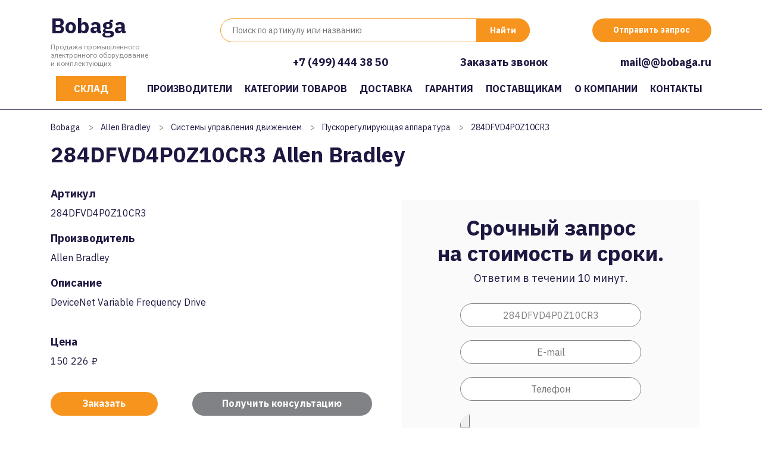

--- FILE ---
content_type: text/html; charset=UTF-8
request_url: https://bobaga.ru/allen-bradley/sistemy-upravleniya-dvizheniem/puskoreguliruyushhaya-apparatura/284dfvd4p0z10cr3/
body_size: 25105
content:
<!DOCTYPE html>
<html xmlns="http://www.w3.org/1999/xhtml" xml:lang="ru" lang="ru">
<head>
<meta content="text/html; charset=UTF-8" http-equiv="Content-Type" />
<meta http-equiv="X-UA-Compatible" content="IE=edge" />
<meta name="viewport" content="width=device-width, initial-scale=0.8">
 <meta name="mailru-domain" content="5KMW02g3fQnpgGWe" /> 
	<meta name="yandex-verification" content="b7f0fcea0f23219e" />
<meta name="keywords" content="" />
<link rel="shortcut icon" href="/favicon.ico" />
<link href="/bobaga/css/bootstrap.min.css" rel="stylesheet">
	
<link href="https://fonts.googleapis.com/css2?family=IBM+Plex+Sans:wght@400;700&display=swap" rel="stylesheet"> 
	
<link rel="stylesheet" type="text/css" href="/templates/template1/style.css?1663778996" />
<link rel="stylesheet" type="text/css" href="/templates/template13/style.css?1663778996" />
<link rel="stylesheet" type="text/css" href="/bobaga/css/font-awesome.min.css?1663778996" />
<link rel="stylesheet" type="text/css" href="/bobaga/slick/slick.css?1663778996" />
<link rel="stylesheet" type="text/css" href="/bobaga/slick/slick-theme.css?1663778996" />
<link rel="stylesheet" type="text/css" href="/hostcmsfiles/jquery/owl-carousel/owl.carousel.css?1663778996" />
<link rel="stylesheet" type="text/css" href="/hostcmsfiles/jquery/magnific-popup/magnific-popup.css?1663778996" />
<script src="https://code.jquery.com/jquery-3.0.0.js"></script>
	
<link rel="canonical" href="https://bobaga.ru/allen-bradley/sistemy-upravleniya-dvizheniem/puskoreguliruyushhaya-apparatura/284dfvd4p0z10cr3/" />
	
<title>284DFVD4P0Z10CR3 Allen Bradley</title>
<meta name="description" content="284DFVD4P0Z10CR3 Allen Bradley. DeviceNet Variable Frequency Drive" />
</head>
<body>
<header>
<div itemscope="" itemtype="http://schema.org/Organization">
<div class="container">
<div class="row">
<div class="col-xs-12 col-sm-12 col-md-12 col-lg-3"><div class="logo">
<a href="/" title="Продажа промышленного электронного оборудование и комплектующих">Bobaga</a><p>Продажа промышленного<br />электронного оборудование<br />и комплектующих</p>
</div></div>
<div class="col-xs-12 col-sm-12 col-md-12 col-lg-9">
<div class="row">
<div class="col-12 col-xs-12 col-sm-12 col-md-12 col-lg-8">
<div class="search">
<div class="box">
<form action="/search/" method="get" target="_self" accept-charset="utf-8" name="searchform" id="searchform">
<div>
<input type="text" name="text" class="text" value="" tabindex="4" placeholder="Поиск по артикулу или названию">
<input type="submit" class="submit" tabindex="5" value="Найти">
</div>
</form>
</div>
</div>
</div>
<div class="col-12 col-xs-12 col-sm-12 col-md-12 col-lg-4">
<div class="button"><span class="modalformshowheaderzapros">Отправить запрос</span></div>
</div>
<div class="col-12 col-xs-12">
<div class="buttons">
<div class="phone"><span itemprop="telephone"><a href="tel:"></a></span></div>
<div class="phone"><span itemprop="telephone"><a href="tel:+74994443850">+7 (499) 444 38 50</a></span>
</div>
<meta itemprop="name" content="Bobaga"> 
<span class="modalformshowzvonok">Заказать звонок</span>
<span itemprop="email"><a class="header-email-inline" href="mailto:mail@@bobaga.ru">mail@@bobaga.ru</a></span>
</div>
</div>
</div>
</div>
</div>
</div>
</div>
</header>
<nav class="navbar navbar-expand-lg navbar-dark">
<div class="container">
<button class="navbar-toggler" type="button" data-toggle="collapse" data-target="#navbarsExampleDefault" aria-controls="navbarsExampleDefault" aria-expanded="false" aria-label="Toggle navigation">
<span class="navbar-toggler-icon"></span>
</button>
<div class="top-icons-block mobil">
<a href="tel:+78003331959" class="header-telefon" title="Позвонить на телефон"></a>
<span class="modalformshowheaderzapros header-mail" title="Отправить сообщение"></span>
</div>
<div class="collapse navbar-collapse" id="navbarsExampleDefault">


<ul class="navbar-nav mr-auto">
  <li class="nav-item">
    <a class="nav-link" href="https://olnisa.ru/sklad/">Склад</a>
    <div class="dropdown-menu"></div>
  </li>
  <li class="nav-item">
    <a class="nav-link" href="/#manufacturers">Производители</a>
    <div class="dropdown-menu"></div>
  </li>
  <li class="nav-item">
    <a class="nav-link" href="/catalog/">Категории товаров</a>
    <div class="dropdown-menu"></div>
  </li>
  <li class="nav-item">
    <a class="nav-link" href="/dostavka/">Доставка</a>
    <div class="dropdown-menu"></div>
  </li>
  <li class="nav-item">
    <a class="nav-link" href="/garantiya/">Гарантия</a>
    <div class="dropdown-menu"></div>
  </li>
  <li class="nav-item">
    <a class="nav-link" href="/postavshhikam/">Поставщикам</a>
    <div class="dropdown-menu"></div>
  </li>
  <li class="nav-item">
    <a class="nav-link" href="/about/">О компании</a>
    <div class="dropdown-menu"></div>
  </li>
  <li class="nav-item">
    <a class="nav-link" href="/contacts/">Контакты</a>
    <div class="dropdown-menu"></div>
  </li>
</ul>
</div></div></nav>


	


<div class="catalog-item-block">
  <div class="container">
    <ul class="breadCrumbs" itemscope="" itemtype="http://schema.org/BreadcrumbList">
      <li itemscope="" itemprop="itemListElement" itemtype="http://schema.org/ListItem">
        <a href="/">Bobaga</a>
      </li>
      <li class="str">&gt;</li>
      <li>
        <a href="/allen-bradley/">Allen Bradley</a>
      </li>
      <li class="str">&gt;</li>
      <li>
        <a href="/allen-bradley/sistemy-upravleniya-dvizheniem/">Системы управления движением</a>
      </li>
      <li class="str">&gt;</li>
      <li>
        <a href="/allen-bradley/sistemy-upravleniya-dvizheniem/puskoreguliruyushhaya-apparatura/">Пускорегулирующая аппаратура</a>
      </li>
      <li class="str">&gt;</li>
      <li itemscope="" itemprop="itemListElement" itemtype="http://schema.org/ListItem">
        <span>284DFVD4P0Z10CR3</span>
      </li>
    </ul>
    <div itemscope="" itemtype="http://schema.org/Product">
      <h1 itemprop="name">284DFVD4P0Z10CR3 Allen Bradley </h1>
      <div class="row">
        <div class="col-12 col-xs-12 col-sm-12 col-md-12 col-lg-6">
          <h3>Артикул</h3>
          <p itemprop="model">284DFVD4P0Z10CR3</p>
          <h3>Производитель</h3>
          <p itemprop="brand">Allen Bradley</p>
          <h3>Описание</h3>
          <p itemprop="description">DeviceNet Variable Frequency Drive</p>
          <br />
          <div itemprop="offers" itemscope="" itemtype="http://schema.org/Offer">
            <meta itemprop="price" content="150225.71" />
            <meta itemprop="priceCurrency" content="RUB" />
            <h3>Цена</h3>
            <p>150 226 ₽</p>
          </div>
          <div class="row">
            <div class="col-5 col-xs-5 col-sm-5">
              <span class="zakaz modalformshowzapros">Заказать</span>
            </div>
            <div class="col-7 col-xs-7 col-sm-7">
              <span class="konsult modalformshowzvonok">Получить консультацию</span>
            </div>
            <div class="col-7 col-xs-7 col-sm-7">
              <a href="https://olnisa.ru/sklad/" class="konsult">Товары на складе</a>
            </div>
          </div>
        </div>
        <div class="col-12 col-xs-12 col-sm-12 col-md-12 col-lg-6">
          <form id="form-2" action="/" method="post" enctype="multipart/form-data" class="has-validation-callback">
            <h2>Срочный запрос<br />
						на стоимость и сроки.</h2>
            <p>
							Ответим в течении 10 минут.
						</p>
            <input class="input-form" name="description" placeholder="Введите артикул или описание" aria-required="true" data-validation="required" data-validation-length="3-50" required="1" value="284DFVD4P0Z10CR3" />
            <div style="clear: both;"></div>
            <input class="input-form" name="email" placeholder="E-mail" aria-required="true" data-validation="required" required="1" />
            <div style="clear: both;"></div>
            <input class="input-form" name="phone" placeholder="Телефон" aria-required="true" data-validation="required" required="1" />
            <div style="clear: both;"></div>
            <input class="input-form" type="file" name="upload[]" placeholder="Прикрепить файл" aria-required="true" />
            <div style="clear: both;"></div>
            <div class="form-box-2">
              <input type="hidden" name="autor" value="Rerfer747" />
              <input type="checkbox" name="politika" value="1" checked="checked" aria-required="true" data-validation="required" required="1" />
              <div>Согласие с условиями <a href="/policy/" target="_blank">политики конфиденциальности</a> и
								<a href="/soglashenie/" target="_blank">пользовательского соглашения</a></div>
            </div>
            <div style="clear: both;"></div>
            <input type="hidden" value="284DFVD4P0Z10CR3, " name="info" />
            <input type="submit" class="button" value="Отправить запрос" onclick="yaCounter66355450.reachGoal('uboutform2'); return true;" />
          </form>
        </div>
      </div>
    </div>
  </div>
</div>
	
	
	
	


</main>
<section class="container2">
<p>В связи с резкими скачками курса валют, цены на товары, выложенные на сайте, могут отличаться, как в большую, так и в меньшую сторону. Пожалуйста, уточняйте актуальные цены у менеджеров. Приведённые цены не являются публичной офертой.</p>

		<div class="row">
			<div class="col-12 col-xs-12">
				
				<span class="nazad" onclick="window.history.back();">← Назад</span>
				
				
			</div>
		</div>
		</section>

<section class="main-preimuchestva">
<div class="container">
	<h2>Весомые аргументы</h2>
<div class="row">
	<div class="col-12 col-xs-12 col-sm-12 col-md-6 col-lg-4">
	<div class="item item-1">
Специальные условия по ценам для наших партнеров
	</div>
	</div>
	
		<div class="col-12 col-xs-12 col-sm-12 col-md-6 col-lg-4">
	<div class="item item-2">
Минимальная торговая наценка - лучшие цены на продукцию
	</div>
	</div>
	
		<div class="col-12 col-xs-12 col-sm-12 col-md-6 col-lg-4">
	<div class="item item-3">
Более 10 лет на рынке промышленного оборудования
	</div>
	</div>
	
		<div class="col-12 col-xs-12 col-sm-12 col-md-6 col-lg-4">
	<div class="item item-4">
Все сотрудники имеют квалификацию инженера
	</div>
	</div>
	
		<div class="col-12 col-xs-12 col-sm-12 col-md-6 col-lg-4">
	<div class="item item-5">
Лучшие сроки доставки по России от 1 дня
	</div>
	</div>
	
		<div class="col-12 col-xs-12 col-sm-12 col-md-6 col-lg-4">
	<div class="item item-6">
Гарантия 1 год
на оборудование и комплектующие
	</div>
	</div>
	
	
</div>
</div></section>


<section id="manager-block" class="lazy">
<div class="container">
<h2> Оставьте заявку<br />
на оборудование</h2>
<p>
Наш менеджер поможет с поиском оборудования,<br />ответит на вопросы о сроках доставки заказа.
</p>	
<form id="form-1" action="/" method="post" enctype="multipart/form-data">
<textarea class="input-form" name="description" placeholder="Введите артикул или описание"></textarea>
<input class="input-form" name="phone" placeholder="Телефон" aria-required="true" data-validation="required" data-validation-has-keyup-event="true" required="">
<input class="input-form" name="email" placeholder="Почта" aria-required="true" data-validation="required" data-validation-has-keyup-event="true" required="">
<input type="submit" class="button zakazbtn" value="Отправить запрос" onclick="yaCounter66355450.reachGoal('uboutform2'); return true;">
<div class="form-box">
<input type="hidden" name="rob2000002028" value="8202822008">
<input type="checkbox" name="politika" value="1" checked="checked" aria-required="true" data-validation="required" required="">
<div>	
Согласие с условиями <a href="/policy/" target="_blank">политики конфиденциальности</a> и 
<a href="/soglashenie/" target="_blank">пользовательского соглашения</a>
</div>
</div>
</form>
</div></section>	
	
<footer>
<div class="container">
<div class="row">
<div class="col-6 col-xs-6 col-sm-6 col-md-6 col-lg-6">


<ul>
  <li>
    <a href="https://olnisa.ru/sklad/">Склад</a>
  </li>
  <li>
    <a href="/#manufacturers">Производители</a>
  </li>
  <li>
    <a href="/catalog/">Категории товаров</a>
  </li>
  <li>
    <a href="/dostavka/">Доставка</a>
  </li>
  <li>
    <a href="/garantiya/">Гарантия</a>
  </li>
  <li>
    <a href="/postavshhikam/">Поставщикам</a>
  </li>
  <li>
    <a href="/about/">О компании</a>
  </li>
  <li>
    <a href="/contacts/">Контакты</a>
  </li>
</ul>
</div>
<div class="col-6 col-xs-6 col-sm-6 col-md-6 col-lg-6">
<div class="button"><span class="modalformshowheaderzapros">Отправить запрос</span></div>
<div style="clear: both;"></div>
<div class="phone"><a href="tel:"></a></div>
<span itemprop="email"><a class="header-email-inline" href="mailto:mail@@bobaga.ru">mail@@bobaga.ru</a></span>
</div>
	</div>
	
<div class="row">
<div class="col-6 col-xs-6">
	<div class="copiright">© bobaga.ru 2024</div>
</div>
<div class="col-6 col-xs-6">
<div class="creator">
сделано в <a href="http://lokipage.ru/" target="_blank">LokiPage</a>
</div>
</div>
	</div>
	
</div>
</footer>

<div class="wrap-menu">
<div class="container">
<div class="row">
<div class="d-none d-lg-block col-lg-6">
<div class="search">
<div class="box">
<form action="/search/" method="get" target="_self" accept-charset="utf-8" name="searchform">
<input type="text" name="text" class="text" value="" tabindex="4" placeholder="Поиск по артикулу или названию">
<input type="submit" class="submit" tabindex="5" value="Найти">
</form>
</div>
</div>
</div>

<div class="col-4 col-xs-4 col-sm-4 col-md-4 col-lg-3">
<div class="button"><span class="modalformshowheaderzapros">Отправить запрос</span></div>
</div>
	
<div class="col-4 col-xs-4 col-sm-4 col-md-4 col-lg-3">
<div class="button"><span class="modalformshowzvonok">Заказать звонок</span></div>
</div>
</div>
</div>
</div>

<div id="ZaprosBox" class="modal fade">
<div class="modal-dialog">
<div class="modal-content">
<div class="modal-header">
<button type="button" class="close" data-dismiss="modal" aria-hidden="true">×</button>
</div>
<div class="modal-body">
<h2>Срочный запрос<br />на стоимость и сроки.</h2>
<p>Ответим в течении 10 минут.</p>
<form id="form-zapr-2" action="/" method="post" enctype="multipart/form-data">
<div class="row">
<div class="col-12 col-xs-12 col-sm-12 col-md-12 col-lg-12">
<input class="input-form" name="description" placeholder="Введите артикул или описание" aria-required="true" data-validation="required" data-validation-length="3-50" required>
</div>
<div class="col-12 col-xs-12 col-sm-12 col-md-12 col-lg-12">
<input class="input-form" name="email" placeholder="E-mail" aria-required="true" data-validation="required" required>
</div>
<div class="col-12 col-xs-12 col-sm-12 col-md-12 col-lg-12">
<input class="input-form" name="phone" placeholder="Телефон" aria-required="true" data-validation="required" required>
</div>
<div class="col-12 col-xs-12 col-sm-12 col-md-12 col-lg-12">
<div class="form-box-2">
<input type="hidden" name="autor" value="Rerfer747" />
<input type="checkbox" name="politika" value="1" checked="checked" aria-required="true" data-validation="required" required /><div>Согласие с условиями <a href="/policy/" target="_blank">политики конфиденциальности</a> и 
<a href="/soglashenie/" target="_blank">пользовательского соглашения</a>
	</div>
</div>
</div>		
<div class="col-12 col-xs-12 col-sm-12 col-md-12 col-lg-12">
<input type="submit" class="button" value="Отправить запрос" onclick="yaCounter66355450.reachGoal('uboutform2'); return true;" />
</div>
</div>
</form>
</div>
</div>
</div>
</div>
<div id="ZaprosBox2" class="modal fade">
<div class="modal-dialog">
<div class="modal-content">
<div class="modal-header">
<button type="button" class="close" data-dismiss="modal" aria-hidden="true">×</button>
</div>
<div id="form-zapr" class="modal-body">
<h2>Срочный запрос<br />на стоимость и сроки.</h2>
<p>Ответим в течении 10 минут.</p>
<form action="/" method="post" enctype="multipart/form-data">
<div class="row">
<div class="col-12 col-xs-12 col-sm-12 col-md-12 col-lg-12">
<input class="input-form" name="description" placeholder="Введите артикул или описание" aria-required="true" data-validation="required" data-validation-length="3-50" required>
</div>
<div class="col-12 col-xs-12 col-sm-12 col-md-12 col-lg-12">
<input class="input-form" name="email" placeholder="E-mail" aria-required="true" data-validation="required" required>
</div>
<div class="col-12 col-xs-12 col-sm-12 col-md-12 col-lg-12">
<input class="input-form" name="phone" placeholder="Телефон" aria-required="true" data-validation="required" required>
</div>
<div class="col-12 col-xs-12 col-sm-12 col-md-12 col-lg-12">
<div class="form-box-2">
<input type="hidden" name="autor" value="Rerfer747" />
<input type="checkbox" name="politika" value="1" checked="checked" aria-required="true" data-validation="required" required /><div>Согласие с условиями <a href="/policy/" target="_blank">политики конфиденциальности</a> и 
<a href="/soglashenie/" target="_blank">пользовательского соглашения</a>
</div>
</div>
</div>		
<div class="col-12 col-xs-12 col-sm-12 col-md-12 col-lg-12">
<input type="hidden" value="" name="info" />
<input type="submit" class="button" value="Отправить запрос" onclick="yaCounter66355450.reachGoal('uboutform2'); return true;" />
</div>
</div>
</form>
</div>
</div>
</div>
</div>
<div id="ZvonokBox" class="modal fade">
<div class="modal-dialog">
<div class="modal-content">
<div class="modal-header">
<button type="button" class="close" data-dismiss="modal" aria-hidden="true">×</button>
</div>
<div class="modal-body">
<h2>Заказать звонок</h2>
<form action="/" method="post" enctype="multipart/form-data">
<input class="input-form" name="name" placeholder="Имя" aria-required="true" data-validation="required" data-validation-length="3-50" required>
<input class="input-form" name="phone" placeholder="Телефон" aria-required="true" data-validation="required" required>
<div class="form-box">
<input type="hidden" name="autor" value="Rerfer747" />
<input type="checkbox" name="politika" value="1" checked="checked" aria-required="true" data-validation="required" required />
<div>	
Согласие с условиями <a href="/policy/" target="_blank">политики конфиденциальности</a> и 
<a href="/soglashenie/" target="_blank">пользовательского соглашения</a>
</div>
</div>
<input type="submit" class="button" value="Отправить сообщение" onclick="yaCounter66355450.reachGoal('uboutform2'); return true;" />		
</form>
</div>
</div>
</div>
</div>
<div id="ZakazBox" class="modal fade">
<div class="modal-dialog">
<div class="modal-content">
<div class="modal-header">
<button type="button" class="close" data-dismiss="modal" aria-hidden="true">×</button>
</div>
<div class="modal-body">
<h2>Написать письмо</h2>
<form action="/" method="post" enctype="multipart/form-data">
<input class="input-form" name="name" placeholder="Имя" aria-required="true" data-validation="required" data-validation-length="3-50" required>
<input class="input-form" name="email" placeholder="E-mail" aria-required="true" data-validation="required" required>
<input class="input-form" name="phone" placeholder="Телефон" aria-required="true" data-validation="required" required>
<textarea name="text" placeholder="Текст сообщения"></textarea>
<div class="form-box">
<input type="hidden" name="autor" value="Rerfer747" />
<input type="checkbox" name="politika" value="1" checked="checked" aria-required="true" data-validation="required" required /> Согласие с условиями <a href="/policy/" target="_blank">политики конфиденциальности</a> и 
<a href="/soglashenie/" target="_blank">пользовательского соглашения</a>
</div>
<input type="submit" class="button" value="Отправить сообщение" onclick="yaCounter66355450.reachGoal('uboutform2'); return true;" />		
</form>
</div>
</div>
</div>
</div>
	
	
<script src="/bobaga/js/popper.min.js"></script>
<script src="/bobaga/js/bootstrap.min.js"></script>
<script src="https://cdnjs.cloudflare.com/ajax/libs/jquery-migrate/1.2.1/jquery-migrate.min.js"></script>
<script src="/bobaga/slick/slick.min.js"></script>
<script src="/templates/template1/script.js"></script>
<script src="/templates/template13/script.js"></script>
<script src="/bobaga/js/video.js"></script>
<script src="/bobaga/js/form-validator/jquery.form-validator.min.js"></script>
<script src="/bobaga/js/jquery.maskedinput.min.js"></script>
<script src="/bobaga/js/iframe_new.js"></script>
<script src="/bobaga/js/scripts.js"></script>
<script>
	
pp = 100000
n = 1
if($(window).width()<992){
pp = 100000
}

setTimeout(function(){
$('.liter span#all').click();
}, 1000);

$('.showMore').click(function(){
++n
if(id==='all'){
all = m.length
for(i = 0; i < pp*n; i++){
if(all-i < 1 ){
$('.showMore').addClass('hide')
}
img = m.eq(i).find('img')
ds = img.attr('data-src')
img.attr('src',ds)
m.eq(i).removeClass('hide')
}
}else{
all = $('.lit'+id).length
for(i = 0; i < pp*n; i++){
if(all-i < 1 ){
$('.showMore').addClass('hide')
}
img = $('.lit'+id).eq(i).find('img')
ds = img.attr('data-src')
img.attr('src',ds)
$('.lit'+id).eq(i).removeClass('hide')
}
}
})

$('body').on('click', '.liter span', function(){
n = 1
id = $(this).attr('id')
$('.liter span').removeClass('current')
$('.liter span#'+id).addClass('current')
m = $('.col-manufacturers')
if(id!=='all'){
m.addClass('hide')
all = $('.lit'+id).length
if(all-pp*n < 0){
$('.showMore').addClass('hide')
}else{
$('.showMore').removeClass('hide')
}
for(i = 0; i < pp*n; i++){
if(all-i < 1 ){
$('.showMore').addClass('hide')
}
img = $('.lit'+id).eq(i).find('img')
ds = img.attr('data-src')
img.attr('src',ds)
$('.lit'+id).eq(i).removeClass('hide')
}
}else{
m.removeClass("hide")
all = m.length
m.addClass('hide')
for(i = 0; i < pp*n; i++){
m.eq(i).removeClass('hide')
}
}
})	
</script>
	

<script>
jQuery(document).ready(function($) {
$('input[name="autor"]').val("1262122601");
$('input[name="autor"]').attr("name", "rob7600012621");
});
</script>
<!-- Yandex.Metrika counter -->
<script type="text/javascript" >
   (function(m,e,t,r,i,k,a){m[i]=m[i]||function(){(m[i].a=m[i].a||[]).push(arguments)};
   m[i].l=1*new Date();k=e.createElement(t),a=e.getElementsByTagName(t)[0],k.async=1,k.src=r,a.parentNode.insertBefore(k,a)})
   (window, document, "script", "https://mc.yandex.ru/metrika/tag.js", "ym");

   ym(66355450, "init", {
        clickmap:true,
        trackLinks:true,
        accurateTrackBounce:true,
        webvisor:true
   });
</script>
<noscript><div><img src="https://mc.yandex.ru/watch/66355450" style="position:absolute; left:-9999px;" alt="" /></div></noscript>
<!-- /Yandex.Metrika counter --></body>
</html>

--- FILE ---
content_type: application/javascript
request_url: https://bobaga.ru/bobaga/js/iframe_new.js
body_size: 6687
content:
!function(e){"use strict";"function"==typeof define&&define.amd?define(["jquery"],e):e("undefined"!=typeof jQuery?jQuery:window.Zepto)}(function(e){"use strict";var t={};t.fileapi=void 0!==e("<input type='file'/>").get(0).files,t.formdata=void 0!==window.FormData;var r=!!e.fn.prop;function a(t){var r=t.data;t.isDefaultPrevented()||(t.preventDefault(),e(t.target).ajaxSubmit(r))}function n(t){var r=t.target,a=e(r);if(!a.is("[type=submit],[type=image]")){var n=a.closest("[type=submit]");if(0===n.length)return;r=n[0]}var i=this;if(i.clk=r,"image"==r.type)if(void 0!==t.offsetX)i.clk_x=t.offsetX,i.clk_y=t.offsetY;else if("function"==typeof e.fn.offset){var o=a.offset();i.clk_x=t.pageX-o.left,i.clk_y=t.pageY-o.top}else i.clk_x=t.pageX-r.offsetLeft,i.clk_y=t.pageY-r.offsetTop;setTimeout(function(){i.clk=i.clk_x=i.clk_y=null},100)}function i(){if(e.fn.ajaxSubmit.debug){var t="[jquery.form] "+Array.prototype.join.call(arguments,"");window.console&&window.console.log?window.console.log(t):window.opera&&window.opera.postError&&window.opera.postError(t)}}e.fn.attr2=function(){if(!r)return this.attr.apply(this,arguments);var e=this.prop.apply(this,arguments);return e&&e.jquery||"string"==typeof e?e:this.attr.apply(this,arguments)},e.fn.ajaxSubmit=function(a){if(!this.length)return i("ajaxSubmit: skipping submit process - no element selected"),this;var n,o,s,u=this;"function"==typeof a?a={success:a}:void 0===a&&(a={}),n=a.type||this.attr2("method"),(s=(s="string"==typeof(o=a.url||this.attr2("action"))?e.trim(o):"")||window.location.href||"")&&(s=(s.match(/^([^#]+)/)||[])[1]),a=e.extend(!0,{url:s,success:e.ajaxSettings.success,type:n||e.ajaxSettings.type,iframeSrc:/^https/i.test(window.location.href||"")?"javascript:false":"about:blank"},a);var c={};if(this.trigger("form-pre-serialize",[this,a,c]),c.veto)return i("ajaxSubmit: submit vetoed via form-pre-serialize trigger"),this;if(a.beforeSerialize&&!1===a.beforeSerialize(this,a))return i("ajaxSubmit: submit aborted via beforeSerialize callback"),this;var l=a.traditional;void 0===l&&(l=e.ajaxSettings.traditional);var f,m=[],p=this.formToArray(a.semantic,m);if(a.data&&(a.extraData=a.data,f=e.param(a.data,l)),a.beforeSubmit&&!1===a.beforeSubmit(p,this,a))return i("ajaxSubmit: submit aborted via beforeSubmit callback"),this;if(this.trigger("form-submit-validate",[p,this,a,c]),c.veto)return i("ajaxSubmit: submit vetoed via form-submit-validate trigger"),this;var d=e.param(p,l);f&&(d=d?d+"&"+f:f),"GET"==a.type.toUpperCase()?(a.url+=(a.url.indexOf("?")>=0?"&":"?")+d,a.data=null):a.data=d;var h=[];if(a.resetForm&&h.push(function(){u.resetForm()}),a.clearForm&&h.push(function(){u.clearForm(a.includeHidden)}),!a.dataType&&a.target){var v=a.success||function(){};h.push(function(t){var r=a.replaceTarget?"replaceWith":"html";e(a.target)[r](t).each(v,arguments)})}else a.success&&h.push(a.success);if(a.success=function(e,t,r){for(var n=a.context||this,i=0,o=h.length;i<o;i++)h[i].apply(n,[e,t,r||u,u])},a.error){var g=a.error;a.error=function(e,t,r){var n=a.context||this;g.apply(n,[e,t,r,u])}}if(a.complete){var x=a.complete;a.complete=function(e,t){var r=a.context||this;x.apply(r,[e,t,u])}}var b=e("input[type=file]:enabled",this).filter(function(){return""!==e(this).val()}).length>0,y="multipart/form-data",T=u.attr("enctype")==y||u.attr("encoding")==y,j=t.fileapi&&t.formdata;i("fileAPI :"+j);var w,S=(b||T)&&!j;!1!==a.iframe&&(a.iframe||S)?a.closeKeepAlive?e.get(a.closeKeepAlive,function(){w=k(p)}):w=k(p):w=(b||T)&&j?function(t){for(var r=new FormData,i=0;i<t.length;i++)r.append(t[i].name,t[i].value);if(a.extraData){var o=function(t){var r,n,i=e.param(t,a.traditional).split("&"),o=i.length,s=[];for(r=0;r<o;r++)i[r]=i[r].replace(/\+/g," "),n=i[r].split("="),s.push([decodeURIComponent(n[0]),decodeURIComponent(n[1])]);return s}(a.extraData);for(i=0;i<o.length;i++)o[i]&&r.append(o[i][0],o[i][1])}a.data=null;var s=e.extend(!0,{},e.ajaxSettings,a,{contentType:!1,processData:!1,cache:!1,type:n||"POST"});a.uploadProgress&&(s.xhr=function(){var t=e.ajaxSettings.xhr();return t.upload&&t.upload.addEventListener("progress",function(e){var t=0,r=e.loaded||e.position,n=e.total;e.lengthComputable&&(t=Math.ceil(r/n*100)),a.uploadProgress(e,r,n,t)},!1),t});s.data=null;var u=s.beforeSend;return s.beforeSend=function(e,t){a.formData?t.data=a.formData:t.data=r,u&&u.call(this,e,t)},e.ajax(s)}(p):e.ajax(a),u.removeData("jqxhr").data("jqxhr",w);for(var D=0;D<m.length;D++)m[D]=null;return this.trigger("form-submit-notify",[this,a]),this;function k(t){var o,s,c,l,f,p,d,h,v,g,x,b,y=u[0],T=e.Deferred();if(T.abort=function(e){h.abort(e)},t)for(s=0;s<m.length;s++)o=e(m[s]),r?o.prop("disabled",!1):o.removeAttr("disabled");if((c=e.extend(!0,{},e.ajaxSettings,a)).context=c.context||c,f="jqFormIO"+(new Date).getTime(),c.iframeTarget?(g=(p=e(c.iframeTarget)).attr2("name"))?f=g:p.attr2("name",f):(p=e('<iframe name="'+f+'" src="'+c.iframeSrc+'" />')).css({position:"absolute",top:"-1000px",left:"-1000px"}),d=p[0],h={aborted:0,responseText:null,responseXML:null,status:0,statusText:"n/a",getAllResponseHeaders:function(){},getResponseHeader:function(){},setRequestHeader:function(){},abort:function(t){var r="timeout"===t?"timeout":"aborted";i("aborting upload... "+r),this.aborted=1;try{d.contentWindow.document.execCommand&&d.contentWindow.document.execCommand("Stop")}catch(e){}p.attr("src",c.iframeSrc),h.error=r,c.error&&c.error.call(c.context,h,r,t),l&&e.event.trigger("ajaxError",[h,c,r]),c.complete&&c.complete.call(c.context,h,r)}},(l=c.global)&&0==e.active++&&e.event.trigger("ajaxStart"),l&&e.event.trigger("ajaxSend",[h,c]),c.beforeSend&&!1===c.beforeSend.call(c.context,h,c))return c.global&&e.active--,T.reject(),T;if(h.aborted)return T.reject(),T;(v=y.clk)&&(g=v.name)&&!v.disabled&&(c.extraData=c.extraData||{},c.extraData[g]=v.value,"image"==v.type&&(c.extraData[g+".x"]=y.clk_x,c.extraData[g+".y"]=y.clk_y));var j=1,w=2;function S(e){var t=null;try{e.contentWindow&&(t=e.contentWindow.document)}catch(e){i("cannot get iframe.contentWindow document: "+e)}if(t)return t;try{t=e.contentDocument?e.contentDocument:e.document}catch(r){i("cannot get iframe.contentDocument: "+r),t=e.document}return t}var D=e("meta[name=csrf-token]").attr("content"),k=e("meta[name=csrf-param]").attr("content");function A(){var t=u.attr2("target"),r=u.attr2("action"),a=u.attr("enctype")||u.attr("encoding")||"multipart/form-data";y.setAttribute("target",f),n&&!/post/i.test(n)||y.setAttribute("method","POST"),r!=c.url&&y.setAttribute("action",c.url),c.skipEncodingOverride||n&&!/post/i.test(n)||u.attr({encoding:"multipart/form-data",enctype:"multipart/form-data"}),c.timeout&&(b=setTimeout(function(){x=!0,O(j)},c.timeout));var o=[];try{if(c.extraData)for(var s in c.extraData)c.extraData.hasOwnProperty(s)&&(e.isPlainObject(c.extraData[s])&&c.extraData[s].hasOwnProperty("name")&&c.extraData[s].hasOwnProperty("value")?o.push(e('<input type="hidden" name="'+c.extraData[s].name+'">').val(c.extraData[s].value).appendTo(y)[0]):o.push(e('<input type="hidden" name="'+s+'">').val(c.extraData[s]).appendTo(y)[0]));c.iframeTarget||p.appendTo("body"),d.attachEvent?d.attachEvent("onload",O):d.addEventListener("load",O,!1),setTimeout(function e(){try{var t=S(d).readyState;i("state = "+t),t&&"uninitialized"==t.toLowerCase()&&setTimeout(e,50)}catch(e){i("Server abort: ",e," (",e.name,")"),O(w),b&&clearTimeout(b),b=void 0}},15);try{y.submit()}catch(e){document.createElement("form").submit.apply(y)}}finally{y.setAttribute("action",r),y.setAttribute("enctype",a),t?y.setAttribute("target",t):u.removeAttr("target"),e(o).remove()}}k&&D&&(c.extraData=c.extraData||{},c.extraData[k]=D),c.forceSync?A():setTimeout(A,10);var L,E,M,F=50;function O(t){if(!h.aborted&&!M){if((E=S(d))||(i("cannot access response document"),t=w),t===j&&h)return h.abort("timeout"),void T.reject(h,"timeout");if(t==w&&h)return h.abort("server abort"),void T.reject(h,"error","server abort");if(E&&E.location.href!=c.iframeSrc||x){d.detachEvent?d.detachEvent("onload",O):d.removeEventListener("load",O,!1);var r,a="success";try{if(x)throw"timeout";var n="xml"==c.dataType||E.XMLDocument||e.isXMLDoc(E);if(i("isXml="+n),!n&&window.opera&&(null===E.body||!E.body.innerHTML)&&--F)return i("requeing onLoad callback, DOM not available"),void setTimeout(O,250);var o=E.body?E.body:E.documentElement;h.responseText=o?o.innerHTML:null,h.responseXML=E.XMLDocument?E.XMLDocument:E,n&&(c.dataType="xml"),h.getResponseHeader=function(e){return{"content-type":c.dataType}[e.toLowerCase()]},o&&(h.status=Number(o.getAttribute("status"))||h.status,h.statusText=o.getAttribute("statusText")||h.statusText);var s=(c.dataType||"").toLowerCase(),u=/(json|script|text)/.test(s);if(u||c.textarea){var f=E.getElementsByTagName("textarea")[0];if(f)h.responseText=f.value,h.status=Number(f.getAttribute("status"))||h.status,h.statusText=f.getAttribute("statusText")||h.statusText;else if(u){var m=E.getElementsByTagName("pre")[0],v=E.getElementsByTagName("body")[0];m?h.responseText=m.textContent?m.textContent:m.innerText:v&&(h.responseText=v.textContent?v.textContent:v.innerText)}}else"xml"==s&&!h.responseXML&&h.responseText&&(h.responseXML=X(h.responseText));try{L=_(h,s,c)}catch(e){a="parsererror",h.error=r=e||a}}catch(e){i("error caught: ",e),a="error",h.error=r=e||a}h.aborted&&(i("upload aborted"),a=null),h.status&&(a=h.status>=200&&h.status<300||304===h.status?"success":"error"),"success"===a?(c.success&&c.success.call(c.context,L,"success",h),T.resolve(h.responseText,"success",h),l&&e.event.trigger("ajaxSuccess",[h,c])):a&&(void 0===r&&(r=h.statusText),c.error&&c.error.call(c.context,h,a,r),T.reject(h,"error",r),l&&e.event.trigger("ajaxError",[h,c,r])),l&&e.event.trigger("ajaxComplete",[h,c]),l&&!--e.active&&e.event.trigger("ajaxStop"),c.complete&&c.complete.call(c.context,h,a),M=!0,c.timeout&&clearTimeout(b),setTimeout(function(){c.iframeTarget?p.attr("src",c.iframeSrc):p.remove(),h.responseXML=null},100)}}}var X=e.parseXML||function(e,t){return window.ActiveXObject?((t=new ActiveXObject("Microsoft.XMLDOM")).async="false",t.loadXML(e)):t=(new DOMParser).parseFromString(e,"text/xml"),t&&t.documentElement&&"parsererror"!=t.documentElement.nodeName?t:null},C=e.parseJSON||function(e){return window.eval("("+e+")")},_=function(t,r,a){var n=t.getResponseHeader("content-type")||"",i="xml"===r||!r&&n.indexOf("xml")>=0,o=i?t.responseXML:t.responseText;return i&&"parsererror"===o.documentElement.nodeName&&e.error&&e.error("parsererror"),a&&a.dataFilter&&(o=a.dataFilter(o,r)),"string"==typeof o&&("json"===r||!r&&n.indexOf("json")>=0?o=C(o):("script"===r||!r&&n.indexOf("javascript")>=0)&&e.globalEval(o)),o};return T}},e.fn.ajaxForm=function(t){if((t=t||{}).delegation=t.delegation&&e.isFunction(e.fn.on),!t.delegation&&0===this.length){var r={s:this.selector,c:this.context};return!e.isReady&&r.s?(i("DOM not ready, queuing ajaxForm"),e(function(){e(r.s,r.c).ajaxForm(t)}),this):(i("terminating; zero elements found by selector"+(e.isReady?"":" (DOM not ready)")),this)}return t.delegation?(e(document).off("submit.form-plugin",this.selector,a).off("click.form-plugin",this.selector,n).on("submit.form-plugin",this.selector,t,a).on("click.form-plugin",this.selector,t,n),this):this.ajaxFormUnbind().bind("submit.form-plugin",t,a).bind("click.form-plugin",t,n)},e.fn.ajaxFormUnbind=function(){return this.unbind("submit.form-plugin click.form-plugin")},e.fn.formToArray=function(r,a){var n=[];if(0===this.length)return n;var i,o,s,u,c,l,f,m,p=this[0],d=this.attr("id"),h=r?p.getElementsByTagName("*"):p.elements;if(h&&!/MSIE [678]/.test(navigator.userAgent)&&(h=e(h).get()),d&&(i=e(':input[form="'+d+'"]').get()).length&&(h=(h||[]).concat(i)),!h||!h.length)return n;for(o=0,f=h.length;o<f;o++)if((u=(l=h[o]).name)&&!l.disabled)if(r&&p.clk&&"image"==l.type)p.clk==l&&(n.push({name:u,value:e(l).val(),type:l.type}),n.push({name:u+".x",value:p.clk_x},{name:u+".y",value:p.clk_y}));else if((c=e.fieldValue(l,!0))&&c.constructor==Array)for(a&&a.push(l),s=0,m=c.length;s<m;s++)n.push({name:u,value:c[s]});else if(t.fileapi&&"file"==l.type){a&&a.push(l);var v=l.files;if(v.length)for(s=0;s<v.length;s++)n.push({name:u,value:v[s],type:l.type});else n.push({name:u,value:"",type:l.type})}else null!=c&&(a&&a.push(l),n.push({name:u,value:c,type:l.type,required:l.required}));if(!r&&p.clk){var g=e(p.clk),x=g[0];(u=x.name)&&!x.disabled&&"image"==x.type&&(n.push({name:u,value:g.val()}),n.push({name:u+".x",value:p.clk_x},{name:u+".y",value:p.clk_y}))}return n},e.fn.formSerialize=function(t){return e.param(this.formToArray(t))},e.fn.fieldSerialize=function(t){var r=[];return this.each(function(){var a=this.name;if(a){var n=e.fieldValue(this,t);if(n&&n.constructor==Array)for(var i=0,o=n.length;i<o;i++)r.push({name:a,value:n[i]});else null!=n&&r.push({name:this.name,value:n})}}),e.param(r)},e.fn.fieldValue=function(t){for(var r=[],a=0,n=this.length;a<n;a++){var i=this[a],o=e.fieldValue(i,t);null==o||o.constructor==Array&&!o.length||(o.constructor==Array?e.merge(r,o):r.push(o))}return r},e.fieldValue=function(t,r){var a=t.name,n=t.type,i=t.tagName.toLowerCase();if(void 0===r&&(r=!0),r&&(!a||t.disabled||"reset"==n||"button"==n||("checkbox"==n||"radio"==n)&&!t.checked||("submit"==n||"image"==n)&&t.form&&t.form.clk!=t||"select"==i&&-1==t.selectedIndex))return null;if("select"==i){var o=t.selectedIndex;if(o<0)return null;for(var s=[],u=t.options,c="select-one"==n,l=c?o+1:u.length,f=c?o:0;f<l;f++){var m=u[f];if(m.selected){var p=m.value;if(p||(p=m.attributes&&m.attributes.value&&!m.attributes.value.specified?m.text:m.value),c)return p;s.push(p)}}return s}return e(t).val()},e.fn.clearForm=function(t){return this.each(function(){e("input,select,textarea",this).clearFields(t)})},e.fn.clearFields=e.fn.clearInputs=function(t){var r=/^(?:color|date|datetime|email|month|number|password|range|search|tel|text|time|url|week)$/i;return this.each(function(){var a=this.type,n=this.tagName.toLowerCase();r.test(a)||"textarea"==n?this.value="":"checkbox"==a||"radio"==a?this.checked=!1:"select"==n?this.selectedIndex=-1:"file"==a?/MSIE/.test(navigator.userAgent)?e(this).replaceWith(e(this).clone(!0)):e(this).val(""):t&&(!0===t&&/hidden/.test(a)||"string"==typeof t&&e(this).is(t))&&(this.value="")})},e.fn.resetForm=function(){return this.each(function(){("function"==typeof this.reset||"object"==typeof this.reset&&!this.reset.nodeType)&&this.reset()})},e.fn.enable=function(e){return void 0===e&&(e=!0),this.each(function(){this.disabled=!e})},e.fn.selected=function(t){return void 0===t&&(t=!0),this.each(function(){var r=this.type;if("checkbox"==r||"radio"==r)this.checked=t;else if("option"==this.tagName.toLowerCase()){var a=e(this).parent("select");t&&a[0]&&"select-one"==a[0].type&&a.find("option").selected(!1),this.selected=t}})},e.fn.ajaxSubmit.debug=!1});	

msg='<h4>Ваша заявка принята!<br />Мы скоро свяжемся с Вами.<br /><br />8 (800) 333 19 59<br />sale@olnisa.ru</h4><br />',

msgTimer = '<h4>Ваша заявка принята!<br />Мы скоро свяжемся с Вами.<br /><br />8 (800) 333 19 59<br />sale@olnisa.ru</h4><br /><div class="olnisa_timer"><span class="olnisa_timer_min">15</span><span class="olnisa_timer_term">:</span><span class="olnisa_timer_sec">00</span></div>',

$('body').on('click', '.modalformshow', function() {
	$("#ZakazBox").modal('show');
});

$('body').on('click', '.modalformshowzapros', function() {
	$("#ZaprosBox").modal('show');
});

$('body').on('click', '.modalformshowzapros2', function() {
	$("#ZaprosBox2").modal('show');
});

$('body').on('click', '.modalformshowzvonok', function() {
	$("#ZvonokBox").modal('show');
});

$('#ZakazBox button.close').click(function(){
	olnisaModalTimer(true);
});

/// timer function 
function olnisaModalTimer(destroy=false) {
	if (destroy) {
		clearInterval(intervalId);
	} else {
		var olnisaTimerMin = $('.olnisa_timer .olnisa_timer_min');

		var olnisaTimerSec = $('.olnisa_timer .olnisa_timer_sec');
		intervalId = setInterval(timerDecrement, 800);
	
		function timerDecrement() {
	
		  let newTime = parseFloat(olnisaTimerSec.text()) - 1;
		  if (String(newTime).length == 1) {
			newTime = "0" + newTime;
		  }
		  if (String(newTime) == "-1") {
			  if (olnisaTimerMin.text() == "00") {
				newTime = "00";
				olnisaTimerSec.text(newTime);
				clearInterval(intervalId);
				//document.location.href = "https://olnisa.ru/";
                               $('#olnisaSuccessModal .close').click();
			  } else {
				newTime = "59";
			  }
		  }
		  olnisaTimerSec.text(newTime);
		  if(newTime == "59") {
			if (parseFloat(olnisaTimerMin) != 0) {
				let newTimeMin = parseFloat(olnisaTimerMin.text()) - 1;
				
				if (String(newTimeMin).length == 1) {
					newTimeMin = "0" + newTimeMin;
				}
				olnisaTimerMin.text(newTimeMin);
			} else {
				//console.log("timer is end");
				clearInterval(intervalId);
			}
		  }
		}
	}

};


// catalog buttons handler ->> send art and manufacturer
var olnisaManufacturer,olnisaArticle;
if ($('.modalformshowzapros2').length) {
    $('.modalformshowzapros2').click(function(){
        if ($(this).parents('.el').length) {
            olnisaManufacturer = $(this).parents('.el').find('.row div').eq(3).text().trim();
            olnisaArticle = $(this).parents('.el').find('.row div').eq(2).text().trim();
            $('input[type="hidden"][name="info"]').val(olnisaArticle+", "+olnisaManufacturer);
            $('#form-zapr input[name="description"]').val(olnisaArticle);
        } else {
            $('input[type="hidden"][name="info"]').val($('h1').text());
            $('#form-zapr input[name="description"]').val($('h1').text());
        }
    });
}
if ($('.catalog-item-block').length) {
            $('.catalog-item-block .zakaz.modalformshowzapros').click(function(){
                 $('#form-zapr-2 input[name="description"]').val($('#form-2 input[name="description"]').val());
            });
}
// добавление названия текущего бренда в поле формы попапа для запроса цен
$('.zakaz-blog.modalformshowzapros').click(function(){
    $('#ZaprosBox input[name="description"]').val($(this).text());
});